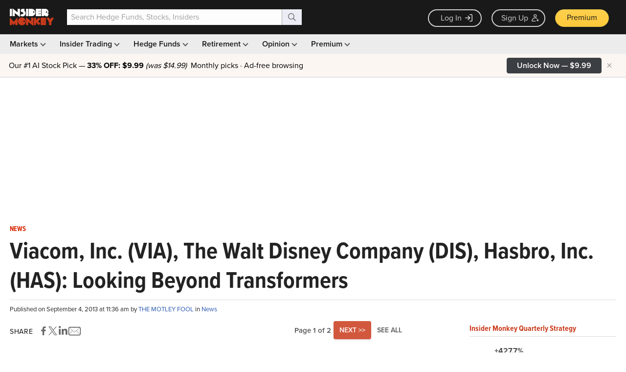

--- FILE ---
content_type: text/html; charset=utf-8
request_url: https://www.google.com/recaptcha/api2/aframe
body_size: 267
content:
<!DOCTYPE HTML><html><head><meta http-equiv="content-type" content="text/html; charset=UTF-8"></head><body><script nonce="Jv3oX00-W60bci_Lba5yyg">/** Anti-fraud and anti-abuse applications only. See google.com/recaptcha */ try{var clients={'sodar':'https://pagead2.googlesyndication.com/pagead/sodar?'};window.addEventListener("message",function(a){try{if(a.source===window.parent){var b=JSON.parse(a.data);var c=clients[b['id']];if(c){var d=document.createElement('img');d.src=c+b['params']+'&rc='+(localStorage.getItem("rc::a")?sessionStorage.getItem("rc::b"):"");window.document.body.appendChild(d);sessionStorage.setItem("rc::e",parseInt(sessionStorage.getItem("rc::e")||0)+1);localStorage.setItem("rc::h",'1768730396466');}}}catch(b){}});window.parent.postMessage("_grecaptcha_ready", "*");}catch(b){}</script></body></html>

--- FILE ---
content_type: application/javascript
request_url: https://prism.app-us1.com/?a=69633062&u=https%3A%2F%2Fwww.insidermonkey.com%2Fblog%2Fviacom-inc-via-the-walt-disney-company-dis-hasbro-inc-has-looking-beyond-transformers-236718%2F
body_size: 124
content:
window.visitorGlobalObject=window.visitorGlobalObject||window.prismGlobalObject;window.visitorGlobalObject.setVisitorId('51a16eb5-b07f-4131-bc42-4be64d14fc99', '69633062');window.visitorGlobalObject.setWhitelistedServices('tracking', '69633062');